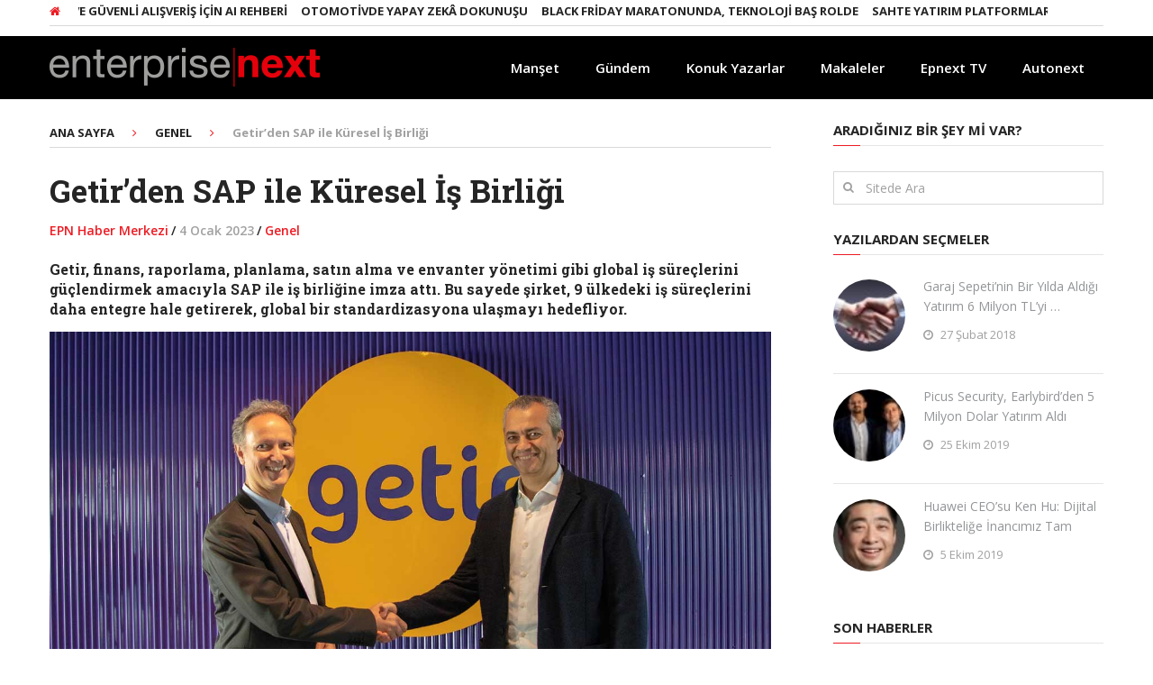

--- FILE ---
content_type: text/html; charset=UTF-8
request_url: https://epnext.com/getirden-sap-ile-kuresel-is-birligi/
body_size: 15041
content:
<!DOCTYPE html>
<html class="no-js" lang="tr">
<head>
	<meta charset="UTF-8">
	<!-- Always force latest IE rendering engine (even in intranet) & Chrome Frame -->
	<!--[if IE ]>
	<meta http-equiv="X-UA-Compatible" content="IE=edge,chrome=1">
	<![endif]-->
	<link rel="profile" href="https://gmpg.org/xfn/11" />
	
					<link rel="icon" href="https://epnext.com/wp-content/uploads/2017/10/EPN_Red-Favicon2.png" type="image/x-icon" />
		
					<!-- IE10 Tile.-->
			<meta name="msapplication-TileColor" content="#FFFFFF">
			<meta name="msapplication-TileImage" content="https://epnext.com/wp-content/uploads/2017/10/EPN_Red-MiniEPN_Metro_Black.png">
		
					<!--iOS/android/handheld specific -->
			<link rel="apple-touch-icon-precomposed" href="https://epnext.com/wp-content/uploads/2017/10/EPN_Red-MiniEPN_iOS_Black.png" />
		
					<meta name="viewport" content="width=device-width, initial-scale=1">
			<meta name="apple-mobile-web-app-capable" content="yes">
			<meta name="apple-mobile-web-app-status-bar-style" content="black">
		
			<link rel="pingback" href="https://epnext.com/xmlrpc.php" />
	<meta name='robots' content='index, follow, max-image-preview:large, max-snippet:-1, max-video-preview:-1' />
<script type="text/javascript">document.documentElement.className = document.documentElement.className.replace( /\bno-js\b/,'js' );</script>
	<!-- This site is optimized with the Yoast SEO plugin v25.6 - https://yoast.com/wordpress/plugins/seo/ -->
	<title>Getir’den SAP ile Küresel İş Birliği - Enterprise Next</title>
	<link rel="canonical" href="https://epnext.com/getirden-sap-ile-kuresel-is-birligi/" />
	<meta property="og:locale" content="tr_TR" />
	<meta property="og:type" content="article" />
	<meta property="og:title" content="Getir’den SAP ile Küresel İş Birliği - Enterprise Next" />
	<meta property="og:description" content="Getir, finans, raporlama, planlama, satın alma ve envanter yönetimi gibi global iş süreçlerini güçlendirmek amacıyla SAP ile iş birliğine imza attı. Bu sayede şirket, 9 ülkedeki iş süreçlerini daha entegre hale getirerek, global bir standardizasyona ulaşmayı hedefliyor. Getir, finans, raporlama, planlama, satın alma ve envanter yönetimi gibi global iş süreçlerini güçlendirmek amacıyla SAP ile iş birliğine imza attı. Getir, bu iş birliği ile faaliyet gösterdiği 9 ülkedeki iş süreçlerini daha entegre hale getirerek, global bir standardizasyona ulaşmayı hedefliyor. Getir’in global iş süreçlerinde standardizasyon Getir Kurucu Ortağı Tuncay Tütek, “Dünyada bir ilke imza atarak Türkiye’de başlattığımız iş modelimizle kısa sürede 3" />
	<meta property="og:url" content="https://epnext.com/getirden-sap-ile-kuresel-is-birligi/" />
	<meta property="og:site_name" content="Enterprise Next" />
	<meta property="article:published_time" content="2023-01-04T07:31:36+00:00" />
	<meta property="og:image" content="https://epnext.com/wp-content/uploads/2023/01/Getir_SAP.jpg" />
	<meta property="og:image:width" content="1280" />
	<meta property="og:image:height" content="800" />
	<meta property="og:image:type" content="image/jpeg" />
	<meta name="author" content="EPN Haber Merkezi" />
	<meta name="twitter:card" content="summary_large_image" />
	<meta name="twitter:creator" content="@epnxt" />
	<meta name="twitter:site" content="@epnxt" />
	<meta name="twitter:label1" content="Yazan:" />
	<meta name="twitter:data1" content="EPN Haber Merkezi" />
	<meta name="twitter:label2" content="Tahmini okuma süresi" />
	<meta name="twitter:data2" content="2 dakika" />
	<script type="application/ld+json" class="yoast-schema-graph">{"@context":"https://schema.org","@graph":[{"@type":"Article","@id":"https://epnext.com/getirden-sap-ile-kuresel-is-birligi/#article","isPartOf":{"@id":"https://epnext.com/getirden-sap-ile-kuresel-is-birligi/"},"author":{"name":"EPN Haber Merkezi","@id":"https://epnext.com/#/schema/person/6f306c0b5b19ef52653df44abe71b7b7"},"headline":"Getir’den SAP ile Küresel İş Birliği","datePublished":"2023-01-04T07:31:36+00:00","mainEntityOfPage":{"@id":"https://epnext.com/getirden-sap-ile-kuresel-is-birligi/"},"wordCount":356,"commentCount":0,"publisher":{"@id":"https://epnext.com/#organization"},"image":{"@id":"https://epnext.com/getirden-sap-ile-kuresel-is-birligi/#primaryimage"},"thumbnailUrl":"https://epnext.com/wp-content/uploads/2023/01/Getir_SAP.jpg","keywords":["Getir","João Paulo da Silva","SAP","Tuncay Tütek"],"inLanguage":"tr","potentialAction":[{"@type":"CommentAction","name":"Comment","target":["https://epnext.com/getirden-sap-ile-kuresel-is-birligi/#respond"]}]},{"@type":"WebPage","@id":"https://epnext.com/getirden-sap-ile-kuresel-is-birligi/","url":"https://epnext.com/getirden-sap-ile-kuresel-is-birligi/","name":"Getir’den SAP ile Küresel İş Birliği - Enterprise Next","isPartOf":{"@id":"https://epnext.com/#website"},"primaryImageOfPage":{"@id":"https://epnext.com/getirden-sap-ile-kuresel-is-birligi/#primaryimage"},"image":{"@id":"https://epnext.com/getirden-sap-ile-kuresel-is-birligi/#primaryimage"},"thumbnailUrl":"https://epnext.com/wp-content/uploads/2023/01/Getir_SAP.jpg","datePublished":"2023-01-04T07:31:36+00:00","breadcrumb":{"@id":"https://epnext.com/getirden-sap-ile-kuresel-is-birligi/#breadcrumb"},"inLanguage":"tr","potentialAction":[{"@type":"ReadAction","target":["https://epnext.com/getirden-sap-ile-kuresel-is-birligi/"]}]},{"@type":"ImageObject","inLanguage":"tr","@id":"https://epnext.com/getirden-sap-ile-kuresel-is-birligi/#primaryimage","url":"https://epnext.com/wp-content/uploads/2023/01/Getir_SAP.jpg","contentUrl":"https://epnext.com/wp-content/uploads/2023/01/Getir_SAP.jpg","width":1280,"height":800},{"@type":"BreadcrumbList","@id":"https://epnext.com/getirden-sap-ile-kuresel-is-birligi/#breadcrumb","itemListElement":[{"@type":"ListItem","position":1,"name":"Ana sayfa","item":"https://epnext.com/"},{"@type":"ListItem","position":2,"name":"Getir’den SAP ile Küresel İş Birliği"}]},{"@type":"WebSite","@id":"https://epnext.com/#website","url":"https://epnext.com/","name":"Enterprise Next","description":"","publisher":{"@id":"https://epnext.com/#organization"},"potentialAction":[{"@type":"SearchAction","target":{"@type":"EntryPoint","urlTemplate":"https://epnext.com/?s={search_term_string}"},"query-input":{"@type":"PropertyValueSpecification","valueRequired":true,"valueName":"search_term_string"}}],"inLanguage":"tr"},{"@type":"Organization","@id":"https://epnext.com/#organization","name":"Enterprise Next","url":"https://epnext.com/","logo":{"@type":"ImageObject","inLanguage":"tr","@id":"https://epnext.com/#/schema/logo/image/","url":"https://epnext.com/wp-content/uploads/2016/08/EPN_Red_Transparan_Full_Top.png","contentUrl":"https://epnext.com/wp-content/uploads/2016/08/EPN_Red_Transparan_Full_Top.png","width":1579,"height":232,"caption":"Enterprise Next"},"image":{"@id":"https://epnext.com/#/schema/logo/image/"},"sameAs":["https://x.com/epnxt"]},{"@type":"Person","@id":"https://epnext.com/#/schema/person/6f306c0b5b19ef52653df44abe71b7b7","name":"EPN Haber Merkezi","image":{"@type":"ImageObject","inLanguage":"tr","@id":"https://epnext.com/#/schema/person/image/","url":"https://secure.gravatar.com/avatar/456e363e4887b5246bc98e60dd6a9330?s=96&d=wavatar&r=g","contentUrl":"https://secure.gravatar.com/avatar/456e363e4887b5246bc98e60dd6a9330?s=96&d=wavatar&r=g","caption":"EPN Haber Merkezi"},"description":"Enterprise Next, gündeme dair gelişmeleri en güncel yurt içi ve yurt dışı kaynaklardan yansıtan kurumsal teknoloji basınının lider markasıdır.","url":"https://epnext.com/author/epnexthm/"}]}</script>
	<!-- / Yoast SEO plugin. -->


<link rel="alternate" type="application/rss+xml" title="Enterprise Next &raquo; akışı" href="https://epnext.com/feed/" />
<link rel="alternate" type="application/rss+xml" title="Enterprise Next &raquo; yorum akışı" href="https://epnext.com/comments/feed/" />
<link rel="alternate" type="application/rss+xml" title="Enterprise Next &raquo; Getir’den SAP ile Küresel İş Birliği yorum akışı" href="https://epnext.com/getirden-sap-ile-kuresel-is-birligi/feed/" />
<link rel='stylesheet' id='wp-block-library-css' href='https://epnext.com/wp-includes/css/dist/block-library/style.min.css' type='text/css' media='all' />
<style id='classic-theme-styles-inline-css' type='text/css'>
/*! This file is auto-generated */
.wp-block-button__link{color:#fff;background-color:#32373c;border-radius:9999px;box-shadow:none;text-decoration:none;padding:calc(.667em + 2px) calc(1.333em + 2px);font-size:1.125em}.wp-block-file__button{background:#32373c;color:#fff;text-decoration:none}
</style>
<style id='global-styles-inline-css' type='text/css'>
:root{--wp--preset--aspect-ratio--square: 1;--wp--preset--aspect-ratio--4-3: 4/3;--wp--preset--aspect-ratio--3-4: 3/4;--wp--preset--aspect-ratio--3-2: 3/2;--wp--preset--aspect-ratio--2-3: 2/3;--wp--preset--aspect-ratio--16-9: 16/9;--wp--preset--aspect-ratio--9-16: 9/16;--wp--preset--color--black: #000000;--wp--preset--color--cyan-bluish-gray: #abb8c3;--wp--preset--color--white: #ffffff;--wp--preset--color--pale-pink: #f78da7;--wp--preset--color--vivid-red: #cf2e2e;--wp--preset--color--luminous-vivid-orange: #ff6900;--wp--preset--color--luminous-vivid-amber: #fcb900;--wp--preset--color--light-green-cyan: #7bdcb5;--wp--preset--color--vivid-green-cyan: #00d084;--wp--preset--color--pale-cyan-blue: #8ed1fc;--wp--preset--color--vivid-cyan-blue: #0693e3;--wp--preset--color--vivid-purple: #9b51e0;--wp--preset--gradient--vivid-cyan-blue-to-vivid-purple: linear-gradient(135deg,rgba(6,147,227,1) 0%,rgb(155,81,224) 100%);--wp--preset--gradient--light-green-cyan-to-vivid-green-cyan: linear-gradient(135deg,rgb(122,220,180) 0%,rgb(0,208,130) 100%);--wp--preset--gradient--luminous-vivid-amber-to-luminous-vivid-orange: linear-gradient(135deg,rgba(252,185,0,1) 0%,rgba(255,105,0,1) 100%);--wp--preset--gradient--luminous-vivid-orange-to-vivid-red: linear-gradient(135deg,rgba(255,105,0,1) 0%,rgb(207,46,46) 100%);--wp--preset--gradient--very-light-gray-to-cyan-bluish-gray: linear-gradient(135deg,rgb(238,238,238) 0%,rgb(169,184,195) 100%);--wp--preset--gradient--cool-to-warm-spectrum: linear-gradient(135deg,rgb(74,234,220) 0%,rgb(151,120,209) 20%,rgb(207,42,186) 40%,rgb(238,44,130) 60%,rgb(251,105,98) 80%,rgb(254,248,76) 100%);--wp--preset--gradient--blush-light-purple: linear-gradient(135deg,rgb(255,206,236) 0%,rgb(152,150,240) 100%);--wp--preset--gradient--blush-bordeaux: linear-gradient(135deg,rgb(254,205,165) 0%,rgb(254,45,45) 50%,rgb(107,0,62) 100%);--wp--preset--gradient--luminous-dusk: linear-gradient(135deg,rgb(255,203,112) 0%,rgb(199,81,192) 50%,rgb(65,88,208) 100%);--wp--preset--gradient--pale-ocean: linear-gradient(135deg,rgb(255,245,203) 0%,rgb(182,227,212) 50%,rgb(51,167,181) 100%);--wp--preset--gradient--electric-grass: linear-gradient(135deg,rgb(202,248,128) 0%,rgb(113,206,126) 100%);--wp--preset--gradient--midnight: linear-gradient(135deg,rgb(2,3,129) 0%,rgb(40,116,252) 100%);--wp--preset--font-size--small: 13px;--wp--preset--font-size--medium: 20px;--wp--preset--font-size--large: 36px;--wp--preset--font-size--x-large: 42px;--wp--preset--spacing--20: 0.44rem;--wp--preset--spacing--30: 0.67rem;--wp--preset--spacing--40: 1rem;--wp--preset--spacing--50: 1.5rem;--wp--preset--spacing--60: 2.25rem;--wp--preset--spacing--70: 3.38rem;--wp--preset--spacing--80: 5.06rem;--wp--preset--shadow--natural: 6px 6px 9px rgba(0, 0, 0, 0.2);--wp--preset--shadow--deep: 12px 12px 50px rgba(0, 0, 0, 0.4);--wp--preset--shadow--sharp: 6px 6px 0px rgba(0, 0, 0, 0.2);--wp--preset--shadow--outlined: 6px 6px 0px -3px rgba(255, 255, 255, 1), 6px 6px rgba(0, 0, 0, 1);--wp--preset--shadow--crisp: 6px 6px 0px rgba(0, 0, 0, 1);}:where(.is-layout-flex){gap: 0.5em;}:where(.is-layout-grid){gap: 0.5em;}body .is-layout-flex{display: flex;}.is-layout-flex{flex-wrap: wrap;align-items: center;}.is-layout-flex > :is(*, div){margin: 0;}body .is-layout-grid{display: grid;}.is-layout-grid > :is(*, div){margin: 0;}:where(.wp-block-columns.is-layout-flex){gap: 2em;}:where(.wp-block-columns.is-layout-grid){gap: 2em;}:where(.wp-block-post-template.is-layout-flex){gap: 1.25em;}:where(.wp-block-post-template.is-layout-grid){gap: 1.25em;}.has-black-color{color: var(--wp--preset--color--black) !important;}.has-cyan-bluish-gray-color{color: var(--wp--preset--color--cyan-bluish-gray) !important;}.has-white-color{color: var(--wp--preset--color--white) !important;}.has-pale-pink-color{color: var(--wp--preset--color--pale-pink) !important;}.has-vivid-red-color{color: var(--wp--preset--color--vivid-red) !important;}.has-luminous-vivid-orange-color{color: var(--wp--preset--color--luminous-vivid-orange) !important;}.has-luminous-vivid-amber-color{color: var(--wp--preset--color--luminous-vivid-amber) !important;}.has-light-green-cyan-color{color: var(--wp--preset--color--light-green-cyan) !important;}.has-vivid-green-cyan-color{color: var(--wp--preset--color--vivid-green-cyan) !important;}.has-pale-cyan-blue-color{color: var(--wp--preset--color--pale-cyan-blue) !important;}.has-vivid-cyan-blue-color{color: var(--wp--preset--color--vivid-cyan-blue) !important;}.has-vivid-purple-color{color: var(--wp--preset--color--vivid-purple) !important;}.has-black-background-color{background-color: var(--wp--preset--color--black) !important;}.has-cyan-bluish-gray-background-color{background-color: var(--wp--preset--color--cyan-bluish-gray) !important;}.has-white-background-color{background-color: var(--wp--preset--color--white) !important;}.has-pale-pink-background-color{background-color: var(--wp--preset--color--pale-pink) !important;}.has-vivid-red-background-color{background-color: var(--wp--preset--color--vivid-red) !important;}.has-luminous-vivid-orange-background-color{background-color: var(--wp--preset--color--luminous-vivid-orange) !important;}.has-luminous-vivid-amber-background-color{background-color: var(--wp--preset--color--luminous-vivid-amber) !important;}.has-light-green-cyan-background-color{background-color: var(--wp--preset--color--light-green-cyan) !important;}.has-vivid-green-cyan-background-color{background-color: var(--wp--preset--color--vivid-green-cyan) !important;}.has-pale-cyan-blue-background-color{background-color: var(--wp--preset--color--pale-cyan-blue) !important;}.has-vivid-cyan-blue-background-color{background-color: var(--wp--preset--color--vivid-cyan-blue) !important;}.has-vivid-purple-background-color{background-color: var(--wp--preset--color--vivid-purple) !important;}.has-black-border-color{border-color: var(--wp--preset--color--black) !important;}.has-cyan-bluish-gray-border-color{border-color: var(--wp--preset--color--cyan-bluish-gray) !important;}.has-white-border-color{border-color: var(--wp--preset--color--white) !important;}.has-pale-pink-border-color{border-color: var(--wp--preset--color--pale-pink) !important;}.has-vivid-red-border-color{border-color: var(--wp--preset--color--vivid-red) !important;}.has-luminous-vivid-orange-border-color{border-color: var(--wp--preset--color--luminous-vivid-orange) !important;}.has-luminous-vivid-amber-border-color{border-color: var(--wp--preset--color--luminous-vivid-amber) !important;}.has-light-green-cyan-border-color{border-color: var(--wp--preset--color--light-green-cyan) !important;}.has-vivid-green-cyan-border-color{border-color: var(--wp--preset--color--vivid-green-cyan) !important;}.has-pale-cyan-blue-border-color{border-color: var(--wp--preset--color--pale-cyan-blue) !important;}.has-vivid-cyan-blue-border-color{border-color: var(--wp--preset--color--vivid-cyan-blue) !important;}.has-vivid-purple-border-color{border-color: var(--wp--preset--color--vivid-purple) !important;}.has-vivid-cyan-blue-to-vivid-purple-gradient-background{background: var(--wp--preset--gradient--vivid-cyan-blue-to-vivid-purple) !important;}.has-light-green-cyan-to-vivid-green-cyan-gradient-background{background: var(--wp--preset--gradient--light-green-cyan-to-vivid-green-cyan) !important;}.has-luminous-vivid-amber-to-luminous-vivid-orange-gradient-background{background: var(--wp--preset--gradient--luminous-vivid-amber-to-luminous-vivid-orange) !important;}.has-luminous-vivid-orange-to-vivid-red-gradient-background{background: var(--wp--preset--gradient--luminous-vivid-orange-to-vivid-red) !important;}.has-very-light-gray-to-cyan-bluish-gray-gradient-background{background: var(--wp--preset--gradient--very-light-gray-to-cyan-bluish-gray) !important;}.has-cool-to-warm-spectrum-gradient-background{background: var(--wp--preset--gradient--cool-to-warm-spectrum) !important;}.has-blush-light-purple-gradient-background{background: var(--wp--preset--gradient--blush-light-purple) !important;}.has-blush-bordeaux-gradient-background{background: var(--wp--preset--gradient--blush-bordeaux) !important;}.has-luminous-dusk-gradient-background{background: var(--wp--preset--gradient--luminous-dusk) !important;}.has-pale-ocean-gradient-background{background: var(--wp--preset--gradient--pale-ocean) !important;}.has-electric-grass-gradient-background{background: var(--wp--preset--gradient--electric-grass) !important;}.has-midnight-gradient-background{background: var(--wp--preset--gradient--midnight) !important;}.has-small-font-size{font-size: var(--wp--preset--font-size--small) !important;}.has-medium-font-size{font-size: var(--wp--preset--font-size--medium) !important;}.has-large-font-size{font-size: var(--wp--preset--font-size--large) !important;}.has-x-large-font-size{font-size: var(--wp--preset--font-size--x-large) !important;}
:where(.wp-block-post-template.is-layout-flex){gap: 1.25em;}:where(.wp-block-post-template.is-layout-grid){gap: 1.25em;}
:where(.wp-block-columns.is-layout-flex){gap: 2em;}:where(.wp-block-columns.is-layout-grid){gap: 2em;}
:root :where(.wp-block-pullquote){font-size: 1.5em;line-height: 1.6;}
</style>
<link rel='stylesheet' id='gn-frontend-gnfollow-style-css' href='https://epnext.com/wp-content/plugins/gn-publisher/assets/css/gn-frontend-gnfollow.min.css' type='text/css' media='all' />
<link rel='stylesheet' id='interactive-stylesheet-css' href='https://epnext.com/wp-content/themes/mts_interactive/style.css' type='text/css' media='all' />
<style id='interactive-stylesheet-inline-css' type='text/css'>

		body {background-color:#ffffff;background-image:url(https://epnext.com/wp-content/themes/mts_interactive/images/nobg.png);}
        #header, #primary-navigation .navigation.mobile-menu-wrapper {background-color:#0c0000;background-image:url(https://epnext.com/wp-content/themes/mts_interactive/images/nobg.png);}
        #site-footer {background-color:#0c0c0c;background-image:url(https://epnext.com/wp-content/themes/mts_interactive/images/nobg.png);}

        .header-social a:hover, .breadcrumb > div a:hover, .breadcrumb > div a:hover i, .post-info a, .latestPost .title a:hover, #primary-navigation .sub-menu li:hover > a, ul.ajax-search-results li a:hover, .sidebar .ajax-search-meta a, .breadcrumb > div i, .single .tags a, .postauthor h5 a:hover, .comment-meta a, .trending-stories .latestPost .title:hover, .postauthor h5, .copyrights a, .single_post a:not(.wp-block-button__link):not(.wp-block-file__button), .textwidget a, .pnavigation2 a, .copyrights a:hover, .widget li a:hover, .widget li:hover > .toggle-caret, #site-footer .widget li:hover > .toggle-caret, #site-footer .widget li a:hover, .related-posts a:hover, .title a:hover, .post-info a:hover, .comm, #tabber .inside li a:hover, .readMore a:hover, .fn a, a, a:hover, .total-comments, .owl-prev, .owl-next, .latestPost-categories ul li a:hover, .latestPost-categories ul li a:hover .name, .footer-widgets .widget h3, .reply a:hover, .reply:hover i, #primary-navigation .sub-menu a:hover, #primary-navigation .sub-menu li.current-menu-item a, .widget.widget_nav_menu li:hover > a { color: #ed1c24; }

        .latestPost-news .latestPost { border-top: 2px solid #ed1c24; }

        input[type='submit'] { border-color: #ed1c24; }

        .pace .pace-progress, #mobile-menu-wrapper ul li a:hover, .widget h3:before, .featured-category-title:before, .widget .wpt_widget_content .tab_title.selected a, #move-to-top, #load-posts a, .featured-videos h4:after, .related-posts h4:after, .postauthor h4:after, #comments h4:after, #commentsAdd h4:after, input[type='submit'], .contact-form input[type='submit'], #commentform input#submit:hover, .contact-form input[type='submit']:hover, .pagination ul, .latestPost-review-wrapper, #commentform input#submit, .contactform #submit, #move-to-top:hover, .navigation ul .current-menu-item > a, .pagination a, #tabber ul.tabs li a.selected, .tagcloud a:hover, .latestPost .review-type-circle.review-total-only, .latestPost .review-type-circle.wp-review-show-total, .single .pagination > .current, .bypostauthor .comment-author .fn:after, .pagination .nav-links, .single .pagination, .widget .wp_review_tab_widget_content .tab_title.selected a, .widget .widget-slider .slide-caption, .widget .owl-prev:hover, .widget .owl-next:hover, .widget .wpt_widget_content #tags-tab-content ul li a:hover, .featured-videos h4:after, .related-posts h4:after, .postauthor h4:after, #comments .total-comments:after, #commentsAdd h4:after, .woocommerce a.button, .woocommerce-page a.button, .woocommerce button.button, .woocommerce-page button.button, .woocommerce input.button, .woocommerce-page input.button, .woocommerce #respond input#submit, .woocommerce-page #respond input#submit, .woocommerce #content input.button, .woocommerce-page #content input.button, .woocommerce #respond input#submit.alt, .woocommerce a.button.alt, .woocommerce button.button.alt, .woocommerce input.button.alt, .woocommerce #respond input#submit.alt:hover, .woocommerce a.button.alt:hover, .woocommerce button.button.alt:hover, .woocommerce input.button.alt:hover, .woocommerce #respond input#submit.alt.disabled, .woocommerce #respond input#submit.alt:disabled, .woocommerce #respond input#submit.alt:disabled[disabled], .woocommerce a.button.alt.disabled, .woocommerce a.button.alt:disabled, .woocommerce a.button.alt:disabled[disabled], .woocommerce button.button.alt.disabled, .woocommerce button.button.alt:disabled, .woocommerce button.button.alt:disabled[disabled], .woocommerce input.button.alt.disabled, .woocommerce input.button.alt:disabled, .woocommerce input.button.alt:disabled[disabled], .woocommerce nav.woocommerce-pagination ul li, .woocommerce-page nav.woocommerce-pagination ul li, .woocommerce #content nav.woocommerce-pagination ul li, .woocommerce-page #content nav.woocommerce-pagination ul li, .woocommerce-product-search button[type='submit'], .woocommerce .woocommerce-widget-layered-nav-dropdown__submit { background-color:#ed1c24; color: #fff; }

		
		
		
		.bypostauthor { background: none; }
        .bypostauthor > div .comment-author .fn:after { content: "Yazar"; position: relative; padding: 2px 10px; margin: 0 10px; color: #FFF; font-size: 13px; line-height: 1; font-weight: normal; border-radius: 3px; }
		
        
		/* Upper Navigation Marquee */

.header-social a {
    color: #f00000;
}


.upper-navigation {
    background: #fff;
}

/* Manşet Yazı Arkası */

.big-posts .latestPost header {
    background: rgba(0, 0, 0, 0.39);
    padding: 10px;
}

/* Ticker iç sayfada görünmesin 

.home .upper-navigation {
    display: block;
}
.upper-navigation {
    display: none;
}

*/

/* Manşet Mouse Not Hover */

.big-posts .latestPost::before {
    background: rgba(0, 0, 0, 0.22) none repeat scroll 0 0;
}

/* Manşet Mouse Hover */

.big-posts .latestPost:hover::before {
    background: rgba(0, 0, 0, 0) none repeat scroll 0 0;
}

/* Mobilde logoyu küçült */

@media screen and (max-width: 865px) {
.logo-wrap {
    margin-top: 16px;
}}

@media screen and (max-width: 880px) {
.logo-wrap {
    float: left;
    max-width: 69%;
}}
@media screen and (max-width: 865px) {
.logo-wrap {
    min-width: 220px;
    float: left !important;
}
a#pull {
    background: #000 !important;
}}

/* Büyük postlara border yerleştir */

.big-posts .big-1 {
    border-right: 2px solid #FFF;
    box-sizing: border-box;
}
.big-posts .big-2 {
    border-right: 2px solid #FFF;
    box-sizing: border-box;
}
.big-posts .big-3 {
    border-bottom: 2px solid #FFF;
    box-sizing: border-box;
}

/* Header rengini değiştir */

#header {
    background-color: #000;
}
.navigation.mobile-menu-wrapper {
    background: #000 none repeat scroll 0 0 !important;
}

/* İç sayfada menü ve logo hizala */

.logo-wrap {
    margin-top: 10px;
    margin-bottom: 13px;
}

 /* Thumbnail boyunu büyüt */

.horizontal-small img {
    height: 80px !important;
    width: 80px;
}

/* Büyük postlarda kategoriyi gizle */

.big-posts .latestPost .post-info {
    display: none;
}

/* Copyright metinlerinin rengi */

#copyright-note .to-top {
color: #939598;
}

#copyright-note > span {
    color: #939598;
}
#copyright-note > span a {
    color: #ed1c24;
}
#copyrights {
    color: #939598;
}

#site-footer a {
	color: #939598;
}
#site-footer a:hover {
	color: #ed1c24;

/* Mobil sol sidebar gizle 

@media (max-width: 600px) {
.sidebar.sidebar-left {
display: none;
}}
*/ 

/* Mobil sağ sidebar gizle 

@media (max-width: 800px) {
.sidebar.sidebar-right {
display: none;
}}
*/

/* Mobil çift sidebar gizle 

@media (max-width: 800px) {
.sidebar.sidebar-left {
display: none;
}
.sidebar.sidebar-right {
display: none;
}}
 */

/* Mobilde breadcumb kapat */

@media screen and (max-width:640px){
.breadcrumb {
    display: none;
}}

/* header black */

#site-header {    
background: #000;
}

/* Manşet Font Rengi */

.big-posts .latestPost .title {
    color: #FFF !important;
}
.big-posts .front-view-content {
    color: #EEE;
}

/* Sol Sütun Genişliği 

.sidebar.sidebar-left {
    max-width: 250px;
    width: 30.19%;
}

*/

/* Square Thumnails

.widget .wpt_thumb_small {
 border-radius: initial !important;
}
#sidebar .wp-post-image, #site-footer .wp-post-image, .post-img img {
 border-radius: initial !important;
}

*/

/* Çift satır düzeltmesi */

@media screen and (max-width: 480px) {
.latestPost .title {
    max-height: none !important;
}}

			
</style>
<link rel='stylesheet' id='magnificPopup-css' href='https://epnext.com/wp-content/themes/mts_interactive/css/magnific-popup.css' type='text/css' media='all' />
<link rel='stylesheet' id='fontawesome-css' href='https://epnext.com/wp-content/themes/mts_interactive/css/font-awesome.min.css' type='text/css' media='all' />
<script type="text/javascript" src="https://epnext.com/wp-includes/js/jquery/jquery.min.js" id="jquery-core-js"></script>
<script type="text/javascript" src="https://epnext.com/wp-includes/js/jquery/jquery-migrate.min.js" id="jquery-migrate-js"></script>
<script type="text/javascript" id="customscript-js-extra">
/* <![CDATA[ */
var mts_customscript = {"responsive":"1","nav_menu":"primary"};
/* ]]> */
</script>
<script type="text/javascript" async="async" src="https://epnext.com/wp-content/themes/mts_interactive/js/customscript.js" id="customscript-js"></script>
<script type="text/javascript" id="webticker-js-extra">
/* <![CDATA[ */
var tickeropts = {"rtl_support":"0"};
/* ]]> */
</script>
<script type="text/javascript" src="https://epnext.com/wp-content/themes/mts_interactive/js/jquery.webticker.js" id="webticker-js"></script>
<link rel="https://api.w.org/" href="https://epnext.com/wp-json/" /><link rel="alternate" title="JSON" type="application/json" href="https://epnext.com/wp-json/wp/v2/posts/44030" /><link rel="EditURI" type="application/rsd+xml" title="RSD" href="https://epnext.com/xmlrpc.php?rsd" />

<link rel='shortlink' href='https://epnext.com/?p=44030' />
<link rel="alternate" title="oEmbed (JSON)" type="application/json+oembed" href="https://epnext.com/wp-json/oembed/1.0/embed?url=https%3A%2F%2Fepnext.com%2Fgetirden-sap-ile-kuresel-is-birligi%2F" />
<link rel="alternate" title="oEmbed (XML)" type="text/xml+oembed" href="https://epnext.com/wp-json/oembed/1.0/embed?url=https%3A%2F%2Fepnext.com%2Fgetirden-sap-ile-kuresel-is-birligi%2F&#038;format=xml" />
<link href="//fonts.googleapis.com/css?family=Open+Sans:300|Open+Sans:normal|Roboto+Slab:700|Open+Sans:700|Open+Sans:600&amp;subset=latin,latin-ext" rel="stylesheet" type="text/css">
<style type="text/css">
#header h1, #header h2 { font-family: 'Open Sans'; font-weight: 300; font-size: 25px; color: #ffffff; }
.menu li, .menu li a { font-family: 'Open Sans'; font-weight: normal; font-size: 15px; color: #ffffff; }
.latestPost .title a, .latestPost-news .title, .latestPost .title { font-family: 'Roboto Slab'; font-weight: 700; font-size: 20px; color: #252525; }
.single-title { font-family: 'Roboto Slab'; font-weight: 700; font-size: 35px; color: #252525; }
body { font-family: 'Open Sans'; font-weight: normal; font-size: 14px; color: #252525; }
.widget h3, .featured-category-title { font-family: 'Open Sans'; font-weight: 700; font-size: 15px; color: #252525; }
#sidebar .widget { font-family: 'Open Sans'; font-weight: normal; font-size: 14px; color: #252525; }
.footer-widgets, footer .widget li a { font-family: 'Open Sans'; font-weight: 600; font-size: 13px; color: #252525; }
h1 { font-family: 'Roboto Slab'; font-weight: 700; font-size: 35px; color: #252525; }
h2 { font-family: 'Roboto Slab'; font-weight: 700; font-size: 20px; color: #252525; }
h3 { font-family: 'Roboto Slab'; font-weight: 700; font-size: 25px; color: #252525; }
h4 { font-family: 'Roboto Slab'; font-weight: 700; font-size: 20px; color: #252525; }
h5 { font-family: 'Roboto Slab'; font-weight: 700; font-size: 18px; color: #252525; }
h6 { font-family: 'Roboto Slab'; font-weight: 700; font-size: 16px; color: #252525; }
</style>
<meta name="google-site-verification" content="aiflcNHfq6dgA2kRUXNJR5etzjU2bBNLHoC28OlcNG8" /><script type="application/ld+json">
{
    "@context": "http://schema.org",
    "@type": "BlogPosting",
    "mainEntityOfPage": {
        "@type": "WebPage",
        "@id": "https://epnext.com/getirden-sap-ile-kuresel-is-birligi/"
    },
    "headline": "Getir’den SAP ile Küresel İş Birliği - Enterprise Next",
    "image": {
        "@type": "ImageObject",
        "url": "https://epnext.com/wp-content/uploads/2023/01/Getir_SAP.jpg",
        "width": 1280,
        "height": 800
    },
    "datePublished": "2023-01-04T10:31:36+0300",
    "dateModified": "2023-01-04T10:31:36+0300",
    "author": {
        "@type": "Person",
        "name": "EPN Haber Merkezi"
    },
    "publisher": {
        "@type": "Organization",
        "name": "Enterprise Next",
        "logo": {
            "@type": "ImageObject",
            "url": "https://epnext.com/wp-content/uploads/2017/10/enterprisenext-logo-yatay-1.png",
            "width": 300,
            "height": 43
        }
    },
    "description": ""
}
</script>
		<style type="text/css" id="wp-custom-css">
			.social-twitter a {
    background-color:#000 !important;
}
.fa.fa-twitter::before {
    content: "𝕏" !important;
    font-size: 1.2em;
    color:#fff;
}		</style>
		</head>
<body id="blog" class="post-template-default single single-post postid-44030 single-format-standard main">       
	<div class="main-container">
		<header id="site-header" role="banner" itemscope itemtype="http://schema.org/WPHeader">

<!-- REKLAM BÖLÜMÜ -->
<!--
<div style="text-align:center;"><a href="https://eu.connect.panasonic.com/tr/tr/toughbook" target="_blank"><img src="/wp-content/uploads/2025/03/tepe.jpeg"></a></div>
--!>

<!--
<div style="text-align:center;">
<IFRAME SRC="/ads/?location=header" WIDTH=728 HEIGHT=90 MARGINWIDTH=0 MARGINHEIGHT=0 HSPACE=0 VSPACE=0 FRAMEBORDER=0 SCROLLING=no BORDERCOLOR='#FFFFFF'></IFRAME>
-->

<!-- VISUAL BANNER

<div style="text-align:center;"><a href="https://run.admost.com/adx/goto.ashx?pbk=504138-355579-49476" target="_blank"><img src="/wp-content/uploads/2023/07/728x90-copy.jpg"></a></div>			

-->

			
<!-- CODE BANNER 
<script src="https://bs.serving-sys.com/Serving/adServer.bs?c=28&cn=display&pli=1076887410&gdpr=${GDPR}&gdpr_consent=${GDPR_CONSENT_68}&w=728&h=90&ord=[timestamp]&z=0"></script>
<noscript>
<a href="https://bs.serving-sys.com/Serving/adServer.bs?cn=brd&pli=1076887410&gdpr=${GDPR}&gdpr_consent=${GDPR_CONSENT_68}&Page=&Pos=964555805" target="_blank">
<img src="https://bs.serving-sys.com/Serving/adServer.bs?c=8&cn=display&pli=1076887410&gdpr=${GDPR}&gdpr_consent=${GDPR_CONSENT_68}&Page=&Pos=964555805" border=0 width=728 height=90></a>
</noscript>
-->
</div>
		
<!-- REKLAM BÖLÜMÜ SONU -->

							<div class="upper-navigation">
					<div class="container clearfix"> 
													<div class="breadcrumb">
								<div class="root"><a href="https://epnext.com/"><i class="fa fa-home"></i></a></div>
								<div class="breaking">
																			<ul class="trending-slider">
																							<li><a href="https://epnext.com/black-fridayde-akilli-ve-guvenli-alisveris-icin-ai-rehberi/" title="Black Friday’de Akıllı ve Güvenli Alışveriş İçin AI Rehberi">Black Friday’de Akıllı ve Güvenli Alışveriş İçin AI Rehberi</a></li>
																							<li><a href="https://epnext.com/otomotivde-yapay-zeka-dokunusu/" title="Otomotivde Yapay Zekâ Dokunuşu">Otomotivde Yapay Zekâ Dokunuşu</a></li>
																							<li><a href="https://epnext.com/black-friday-maratonunda-teknoloji-bas-rolde/" title="Black Friday Maratonunda, Teknoloji Baş Rolde">Black Friday Maratonunda, Teknoloji Baş Rolde</a></li>
																							<li><a href="https://epnext.com/sahte-yatirim-platformlari-dalgasina-dikkat/" title="Sahte Yatırım Platformları Dalgasına Dikkat">Sahte Yatırım Platformları Dalgasına Dikkat</a></li>
																							<li><a href="https://epnext.com/dark-webin-yeni-yuzu/" title="Dark Web’in Yeni Yüzü">Dark Web’in Yeni Yüzü</a></li>
																							<li><a href="https://epnext.com/istihdamda-yapay-zekanin-yukselisi/" title="İstihdamda Yapay Zekanın Yükselişi">İstihdamda Yapay Zekanın Yükselişi</a></li>
																							<li><a href="https://epnext.com/dijital-rekabet-mercek-altinda/" title="Dijital Rekabet Mercek Altında">Dijital Rekabet Mercek Altında</a></li>
																							<li><a href="https://epnext.com/turkiye-ve-abd-genai-yatirimlarinda-iki-farkli-yol-izliyor/" title="Türkiye ve ABD, GenAI Yatırımlarında İki Farklı Yol İzliyor">Türkiye ve ABD, GenAI Yatırımlarında İki Farklı Yol İzliyor</a></li>
																							<li><a href="https://epnext.com/seo-saldirilarina-karsi-web-sitelerinin-korunmasini-oneriliyor/" title="SEO Saldırılarına Karşı Web Sitelerinin Korunmasını Öneriliyor">SEO Saldırılarına Karşı Web Sitelerinin Korunmasını Öneriliyor</a></li>
																							<li><a href="https://epnext.com/yeni-nesil-ebeveynlerin-tercihi/" title="Yeni Nesil Ebeveynlerin Tercihi">Yeni Nesil Ebeveynlerin Tercihi</a></li>
																					</ul>
																		</div>
							</div>
																			<div class="header-social">
						        						            						                <a href="https://www.facebook.com/epnext" class="header-facebook"><span class="fa fa-facebook"></span></a>
						            						        						            						                <a href="https://twitter.com/epnxt" class="header-twitter"><span class="fa fa-twitter"></span></a>
						            						        						            						                <a href="https://www.linkedin.com/company/13043860/" class="header-linkedin"><span class="fa fa-linkedin"></span></a>
						            						        						    </div>
											</div> 
			    </div><!-- END #upper-navigation -->
		    		    			<div id="header">
							<div class="container clearfix">
					<div class="logo-wrap">
												
															<h2 id="logo" class="image-logo" itemprop="headline">
									<a href="https://epnext.com"><img src="https://epnext.com/wp-content/uploads/2017/10/enterprisenext-logo-yatay-1.png" alt="Enterprise Next" width="300" height="43"></a>
								</h2><!-- END #logo -->
														
											</div>					
					
								        
											<div id="primary-navigation" role="navigation" itemscope itemtype="http://schema.org/SiteNavigationElement">
							<a href="#" id="pull" class="toggle-mobile-menu">Menü</a>
															<nav class="navigation clearfix mobile-menu-wrapper">
																			<ul id="menu-menu" class="menu clearfix"><li id="menu-item-367" class="menu-item menu-item-type-taxonomy menu-item-object-category menu-item-367"><a href="https://epnext.com/category/manset/">Manşet</a></li>
<li id="menu-item-248" class="menu-item menu-item-type-taxonomy menu-item-object-category menu-item-248"><a href="https://epnext.com/category/gundem/">Gündem</a></li>
<li id="menu-item-249" class="menu-item menu-item-type-taxonomy menu-item-object-category menu-item-249"><a href="https://epnext.com/category/konuk-yazarlar/">Konuk Yazarlar</a></li>
<li id="menu-item-250" class="menu-item menu-item-type-taxonomy menu-item-object-category menu-item-250"><a href="https://epnext.com/category/makaleler/">Makaleler</a></li>
<li id="menu-item-31312" class="menu-item menu-item-type-taxonomy menu-item-object-category menu-item-31312"><a href="https://epnext.com/category/epntv/">Epnext TV</a></li>
<li id="menu-item-48494" class="menu-item menu-item-type-taxonomy menu-item-object-category menu-item-48494"><a href="https://epnext.com/category/autonext/">Autonext</a></li>
</ul>																	</nav>
													</div>
									</div><!--.container-->
			</div><!--#header-->
		</header>

<div id="page" class="single">

		
	<article class="article">
		<div id="content_box" >
							<div id="post-44030" class="g post post-44030 type-post status-publish format-standard has-post-thumbnail category-genel tag-getir tag-joao-paulo-da-silva tag-sap tag-tuncay-tutek has_thumb">
					<div class="breadcrumb" itemscope itemtype="https://schema.org/BreadcrumbList"><div itemprop="itemListElement" itemscope
	      itemtype="https://schema.org/ListItem" class="root"><a href="https://epnext.com" itemprop="item"><span itemprop="name">Ana Sayfa</span><meta itemprop="position" content="1" /></a></div><div><i class="fa fa-angle-right"></i></div><div itemprop="itemListElement" itemscope
				      itemtype="https://schema.org/ListItem"><a href="https://epnext.com/category/genel/" itemprop="item"><span itemprop="name">Genel</span><meta itemprop="position" content="2" /></a></div><div><i class="fa fa-angle-right"></i></div><div itemprop="itemListElement" itemscope itemtype="https://schema.org/ListItem"><span itemprop="name">Getir’den SAP ile Küresel İş Birliği</span><meta itemprop="position" content="3" /></div></div>								<div class="single_post">
									<header>
										<h1 class="title single-title entry-title">Getir’den SAP ile Küresel İş Birliği</h1>
													<div class="post-info">
								<span class="theauthor"><span><a href="https://epnext.com/author/epnexthm/" title="EPN Haber Merkezi tarafından yazılan yazılar" rel="author">EPN Haber Merkezi</a><span class="divider1">/</span></span></span>
							<span class="thetime date updated"><span>4 Ocak 2023<span class="divider1">/</span></span></span>
							<span class="thecategory"><a href="https://epnext.com/category/genel/" title="View all posts in Genel">Genel</a><span class="divider1">/</span></span>						</div>
											</header><!--.headline_area-->
									<div class="post-single-content box mark-links entry-content">
																				
																				
																				<div class="thecontent">
											<h6>Getir, finans, raporlama, planlama, satın alma ve envanter yönetimi gibi global iş süreçlerini güçlendirmek amacıyla SAP ile iş birliğine imza attı. Bu sayede şirket, 9 ülkedeki iş süreçlerini daha entegre hale getirerek, global bir standardizasyona ulaşmayı hedefliyor.</h6>
<p><img fetchpriority="high" decoding="async" class="alignnone size-full wp-image-44031" src="https://epnext.com/wp-content/uploads/2023/01/Getir_SAP.jpg" alt="" width="1280" height="800" srcset="https://epnext.com/wp-content/uploads/2023/01/Getir_SAP.jpg 1280w, https://epnext.com/wp-content/uploads/2023/01/Getir_SAP-300x188.jpg 300w, https://epnext.com/wp-content/uploads/2023/01/Getir_SAP-1024x640.jpg 1024w, https://epnext.com/wp-content/uploads/2023/01/Getir_SAP-768x480.jpg 768w" sizes="(max-width: 1280px) 100vw, 1280px" />Getir, finans, raporlama, planlama, satın alma ve envanter yönetimi gibi global iş süreçlerini güçlendirmek amacıyla SAP ile iş birliğine imza attı. Getir, bu iş birliği ile faaliyet gösterdiği 9 ülkedeki iş süreçlerini daha entegre hale getirerek, global bir standardizasyona ulaşmayı hedefliyor.</p>
<h2>Getir’in global iş süreçlerinde standardizasyon</h2>
<p><strong>Getir Kurucu Ortağı Tuncay Tütek</strong>, “Dünyada bir ilke imza atarak Türkiye’de başlattığımız iş modelimizle kısa sürede 3 kıtada, 9 ülkede milyonlarca müşteriye ulaştık. Faaliyet gösterdiğimiz ülkelerin düzenlemeleri, mevzuatları birbirinden farklılık gösterebiliyor. Binlerce çalışanın da kendine özgü iş yapış şekilleri olabiliyor. Ulaştığımız bu büyüklükte artık son derece disiplinli ve olabildiğince standart bir süreç yönetimi göstermemiz gerektiriyor. Bu süreçleri kendimiz geliştirmek yerine alanında son derece tecrübeli ve lider olan SAP iş birliği ile yapmaya karar verdik. SAP altyapısı ile tüm ülkelerde özellikle finans, satın alma ve envanter yönetimi konularında bize yakışan şekilde mükemmel iş süreci yönetimi hedefliyoruz.” dedi.</p>
<p>Getir’in SAP ile ilerlemeye karar vermesinden büyük mutluluk duyduklarını söyleyen <strong>SAP SEFA (Güney Avrupa ve Frankofon Afrika) Bölge Başkanı João Paulo da Silva</strong>; “Getir’in önce bir unicorn, ardından da decacorn olmasını büyük bir heyecanla izledik. Getir’in büyüme stratejisini sunduğumuz, yenilikçi teknolojilerimiz, kanıtlanmış metodolojimiz ve en iyi uygulamaları hayata geçirme konusunda var olan sektörel birikimimiz ile destekleyeceğiz. Endirekt tedarik süreçlerinin dijitalleştirilmesiyle başlayacak projenin ilk aşamasını hızla hayata geçirmeyi hedefliyoruz” dedi.</p>
										</div>

																				
																				
																							<!-- Start Share Buttons -->
			<div class="shareit bottom">
								<!-- Twitter -->
				<span class="share-item twitterbtn">
					<a href="https://twitter.com/share" class="twitter-share-button" data-via="epnxt">Tweet</a>
				</span>
							<!-- Facebook Share-->
				<span class="share-item facebooksharebtn">
					<div class="fb-share-button" data-layout="button_count"></div>
				</span>
							<!--Linkedin -->
				<span class="share-item linkedinbtn">
					<script type="IN/Share" data-url="https://epnext.com/getirden-sap-ile-kuresel-is-birligi/"></script>
				</span>
						</div>
			<!-- end Share Buttons -->
											</div><!--.post-single-content-->
								</div><!--.single_post-->
																<div class="postauthor">
									<h4>Yazar Hakkında</h4>
									<img alt='' src='https://secure.gravatar.com/avatar/456e363e4887b5246bc98e60dd6a9330?s=100&#038;d=wavatar&#038;r=g' srcset='https://secure.gravatar.com/avatar/456e363e4887b5246bc98e60dd6a9330?s=200&#038;d=wavatar&#038;r=g 2x' class='avatar avatar-100 photo' height='100' width='100' decoding='async'/>									<h5 class="vcard author"><a href="https://epnext.com/author/epnexthm/" class="fn">EPN Haber Merkezi</a></h5>
									<p>Enterprise Next, gündeme dair gelişmeleri en güncel yurt içi ve yurt dışı kaynaklardan yansıtan kurumsal teknoloji basınının lider markasıdır.</p>
								</div>
											<!-- Start Related Posts -->
			<div class="related-posts"><h4>Bu haberler de İlginizi Çekebilir</h4><div class="clear">				<article class="latestPost excerpt  ">
					<a href="https://epnext.com/velux-groupta-ceo-lars-petersson-oldu/" title="VELUX Group’ta CEO Lars Petersson Oldu" id="featured-thumbnail">
						<div class="featured-thumbnail"><img width="180" height="180" src="https://epnext.com/wp-content/uploads/2022/09/Hempel-Lars-Petersson-180x180.jpg" class="attachment-interactive-featured size-interactive-featured wp-post-image" alt="" title="" decoding="async" srcset="https://epnext.com/wp-content/uploads/2022/09/Hempel-Lars-Petersson-180x180.jpg 180w, https://epnext.com/wp-content/uploads/2022/09/Hempel-Lars-Petersson-150x150.jpg 150w, https://epnext.com/wp-content/uploads/2022/09/Hempel-Lars-Petersson-60x60.jpg 60w, https://epnext.com/wp-content/uploads/2022/09/Hempel-Lars-Petersson-65x65.jpg 65w" sizes="(max-width: 180px) 100vw, 180px" /></div>											</a>
					<header>
						<h2 class="title front-view-title"><a href="https://epnext.com/velux-groupta-ceo-lars-petersson-oldu/" title="VELUX Group’ta CEO Lars Petersson Oldu">VELUX Group’ta CEO Lars Petersson Oldu</a></h2>
						<div class="post-info">
                            <span class="theauthor"><!--by --><span><a href="https://epnext.com/author/epnexthm/" title="EPN Haber Merkezi tarafından yazılan yazılar" rel="author">EPN Haber Merkezi</a><span class="divider1">/</span>
                       </div>
					</header>
				</article><!--.post.excerpt-->
								<article class="latestPost excerpt  ">
					<a href="https://epnext.com/tugba-sisike-yeni-gorev/" title="Tuğba Şişik’e Yeni Görev" id="featured-thumbnail">
						<div class="featured-thumbnail"><img width="180" height="180" src="https://epnext.com/wp-content/uploads/2022/04/Tu__ba___i__ik_Reis-180x180.jpg" class="attachment-interactive-featured size-interactive-featured wp-post-image" alt="" title="" decoding="async" loading="lazy" srcset="https://epnext.com/wp-content/uploads/2022/04/Tu__ba___i__ik_Reis-180x180.jpg 180w, https://epnext.com/wp-content/uploads/2022/04/Tu__ba___i__ik_Reis-150x150.jpg 150w, https://epnext.com/wp-content/uploads/2022/04/Tu__ba___i__ik_Reis-60x60.jpg 60w, https://epnext.com/wp-content/uploads/2022/04/Tu__ba___i__ik_Reis-65x65.jpg 65w" sizes="(max-width: 180px) 100vw, 180px" /></div>											</a>
					<header>
						<h2 class="title front-view-title"><a href="https://epnext.com/tugba-sisike-yeni-gorev/" title="Tuğba Şişik’e Yeni Görev">Tuğba Şişik’e Yeni Görev</a></h2>
						<div class="post-info">
                            <span class="theauthor"><!--by --><span><a href="https://epnext.com/author/epnexthm/" title="EPN Haber Merkezi tarafından yazılan yazılar" rel="author">EPN Haber Merkezi</a><span class="divider1">/</span>
                       </div>
					</header>
				</article><!--.post.excerpt-->
								<article class="latestPost excerpt  last">
					<a href="https://epnext.com/serdar-urcar-tekrar-hp-turkiyede/" title="Serdar Urçar Tekrar HP Türkiye&#8217;de" id="featured-thumbnail">
						<div class="featured-thumbnail"><img width="180" height="180" src="https://epnext.com/wp-content/uploads/2023/10/hp_gm_tr_serdar_urcar-180x180.jpg" class="attachment-interactive-featured size-interactive-featured wp-post-image" alt="" title="" decoding="async" loading="lazy" srcset="https://epnext.com/wp-content/uploads/2023/10/hp_gm_tr_serdar_urcar-180x180.jpg 180w, https://epnext.com/wp-content/uploads/2023/10/hp_gm_tr_serdar_urcar-150x150.jpg 150w, https://epnext.com/wp-content/uploads/2023/10/hp_gm_tr_serdar_urcar-60x60.jpg 60w, https://epnext.com/wp-content/uploads/2023/10/hp_gm_tr_serdar_urcar-65x65.jpg 65w" sizes="(max-width: 180px) 100vw, 180px" /></div>											</a>
					<header>
						<h2 class="title front-view-title"><a href="https://epnext.com/serdar-urcar-tekrar-hp-turkiyede/" title="Serdar Urçar Tekrar HP Türkiye&#8217;de">Serdar Urçar Tekrar HP Türkiye&#8217;de</a></h2>
						<div class="post-info">
                            <span class="theauthor"><!--by --><span><a href="https://epnext.com/author/epnexthm/" title="EPN Haber Merkezi tarafından yazılan yazılar" rel="author">EPN Haber Merkezi</a><span class="divider1">/</span>
                       </div>
					</header>
				</article><!--.post.excerpt-->
								<article class="latestPost excerpt  ">
					<a href="https://epnext.com/kalp-cerrahisinde-robotik-devrim/" title="Kalp Cerrahisinde Robotik Devrim" id="featured-thumbnail">
						<div class="featured-thumbnail"><img width="180" height="180" src="https://epnext.com/wp-content/uploads/2024/09/robot-180x180.jpg" class="attachment-interactive-featured size-interactive-featured wp-post-image" alt="" title="" decoding="async" loading="lazy" srcset="https://epnext.com/wp-content/uploads/2024/09/robot-180x180.jpg 180w, https://epnext.com/wp-content/uploads/2024/09/robot-150x150.jpg 150w, https://epnext.com/wp-content/uploads/2024/09/robot-60x60.jpg 60w, https://epnext.com/wp-content/uploads/2024/09/robot-65x65.jpg 65w" sizes="(max-width: 180px) 100vw, 180px" /></div>											</a>
					<header>
						<h2 class="title front-view-title"><a href="https://epnext.com/kalp-cerrahisinde-robotik-devrim/" title="Kalp Cerrahisinde Robotik Devrim">Kalp Cerrahisinde Robotik Devrim</a></h2>
						<div class="post-info">
                            <span class="theauthor"><!--by --><span><a href="https://epnext.com/author/epnexthm/" title="EPN Haber Merkezi tarafından yazılan yazılar" rel="author">EPN Haber Merkezi</a><span class="divider1">/</span>
                       </div>
					</header>
				</article><!--.post.excerpt-->
				</div></div>			<!-- .related-posts -->
										<div class="tags"><span class="tagtext">Etiketler: </span><a href="https://epnext.com/tag/getir/" rel="tag">Getir</a>, <a href="https://epnext.com/tag/joao-paulo-da-silva/" rel="tag">João Paulo da Silva</a>, <a href="https://epnext.com/tag/sap/" rel="tag">SAP</a>, <a href="https://epnext.com/tag/tuncay-tutek/" rel="tag">Tuncay Tütek</a></div>												</div><!--.g post-->
				<!-- You can start editing here. -->

	<div id="commentsAdd">
		<div id="respond" class="box m-t-6">
				<div id="respond" class="comment-respond">
		<h3 id="reply-title" class="comment-reply-title"><h4><span>Sizin de bu konuda söyleyecekleriniz mi var?</span></h4> <small><a rel="nofollow" id="cancel-comment-reply-link" href="/getirden-sap-ile-kuresel-is-birligi/#respond" style="display:none;">Yanıtı iptal et</a></small></h3><form action="https://epnext.com/wp-comments-post.php" method="post" id="commentform" class="comment-form"><p class="comment-form-comment"><textarea id="comment" name="comment" cols="45" rows="8" aria-required="true" placeholder="Lütfen düşüncelerinizi bizlerle paylaşın."></textarea></p><p class="comment-form-author"><input id="author" name="author" type="text" placeholder="Adınız" value="" size="30" /></p>
<p class="comment-form-email"><input id="email" name="email" type="text" placeholder="E-posta Adresiniz" value="" size="30" /></p>
<p class="comment-form-url"><input id="url" name="url" type="text" placeholder="Web Sayfanız (varsa)" value="" size="30" /></p>
<p class="form-submit"><input name="submit" type="submit" id="submit" class="submit" value="Göndereyim" /> <input type='hidden' name='comment_post_ID' value='44030' id='comment_post_ID' />
<input type='hidden' name='comment_parent' id='comment_parent' value='0' />
</p><p style="display: none;"><input type="hidden" id="akismet_comment_nonce" name="akismet_comment_nonce" value="a7c09a7a35" /></p><p style="display: none !important;" class="akismet-fields-container" data-prefix="ak_"><label>&#916;<textarea name="ak_hp_textarea" cols="45" rows="8" maxlength="100"></textarea></label><input type="hidden" id="ak_js_1" name="ak_js" value="179"/><script>document.getElementById( "ak_js_1" ).setAttribute( "value", ( new Date() ).getTime() );</script></p></form>	</div><!-- #respond -->
			</div>
	</div>
					</div>
	</article>
		<aside id="sidebar" class="sidebar c-4-12 " role="complementary" itemscope itemtype="http://schema.org/WPSideBar">
		<div id="search-5" class="widget widget_search"><h3>Aradığınız bir şey mi var?</h3><form method="get" id="searchform" class="search-form" action="https://epnext.com" _lpchecked="1">
	<fieldset>
		<input type="text" name="s" id="s" value="" placeholder="Sitede Ara"  />
		<button id="search-image" class="sbutton" type="submit" value="">
    		<i class="fa fa-search"></i>
    	</button>
	</fieldset>
</form>
</div><div id="mts_author_posts_widget-2" class="widget widget_mts_author_posts_widget horizontal-small"><h3>Yazılardan Seçmeler</h3><ul class="author-posts-widget">			<li class="post-box horizontal-small horizontal-container"><div class="horizontal-container-inner">								<div class="post-img">
					<a href="https://epnext.com/garaj-sepetinin-bir-yilda-aldigi-yatirim-6-milyon-tlyi-gecti/" title="Garaj Sepeti’nin Bir Yılda Aldığı Yatırım 6 Milyon TL’yi Geçti">
													<img width="60" height="60" src="https://epnext.com/wp-content/uploads/2017/12/handshake-3-60x60.jpg" class="attachment-interactive-widgetthumb size-interactive-widgetthumb wp-post-image" alt="" title="" decoding="async" loading="lazy" srcset="https://epnext.com/wp-content/uploads/2017/12/handshake-3-60x60.jpg 60w, https://epnext.com/wp-content/uploads/2017/12/handshake-3-150x150.jpg 150w, https://epnext.com/wp-content/uploads/2017/12/handshake-3-180x180.jpg 180w, https://epnext.com/wp-content/uploads/2017/12/handshake-3-65x65.jpg 65w" sizes="(max-width: 60px) 100vw, 60px" />											</a>
				</div>
								<div class="post-data">
					<div class="post-data-container">
						<div class="post-title">
							<a href="https://epnext.com/garaj-sepetinin-bir-yilda-aldigi-yatirim-6-milyon-tlyi-gecti/" title="Garaj Sepeti’nin Bir Yılda Aldığı Yatırım 6 Milyon TL’yi Geçti">Garaj Sepeti’nin Bir Yılda Aldığı Yatırım 6 Milyon TL’yi&nbsp;&hellip;</a>
						</div>
												<div class="post-info">
															<span class="thetime updated"><i class="fa fa-clock-o"></i> 27 Şubat 2018</span>
																				</div><!--.post-info-->
																	</div>
				</div>
			</div></li>					<li class="post-box horizontal-small horizontal-container"><div class="horizontal-container-inner">								<div class="post-img">
					<a href="https://epnext.com/picus-security-earlybirdden-5-milyon-dolar-yatirim-aldi/" title="Picus Security, Earlybird’den 5 Milyon Dolar Yatırım Aldı">
													<img width="60" height="60" src="https://epnext.com/wp-content/uploads/2019/10/Picus-Kurucu-Ortaklar-60x60.jpg" class="attachment-interactive-widgetthumb size-interactive-widgetthumb wp-post-image" alt="" title="" decoding="async" loading="lazy" srcset="https://epnext.com/wp-content/uploads/2019/10/Picus-Kurucu-Ortaklar-60x60.jpg 60w, https://epnext.com/wp-content/uploads/2019/10/Picus-Kurucu-Ortaklar-150x150.jpg 150w, https://epnext.com/wp-content/uploads/2019/10/Picus-Kurucu-Ortaklar-180x180.jpg 180w, https://epnext.com/wp-content/uploads/2019/10/Picus-Kurucu-Ortaklar-65x65.jpg 65w" sizes="(max-width: 60px) 100vw, 60px" />											</a>
				</div>
								<div class="post-data">
					<div class="post-data-container">
						<div class="post-title">
							<a href="https://epnext.com/picus-security-earlybirdden-5-milyon-dolar-yatirim-aldi/" title="Picus Security, Earlybird’den 5 Milyon Dolar Yatırım Aldı">Picus Security, Earlybird’den 5 Milyon Dolar Yatırım Aldı</a>
						</div>
												<div class="post-info">
															<span class="thetime updated"><i class="fa fa-clock-o"></i> 25 Ekim 2019</span>
																				</div><!--.post-info-->
																	</div>
				</div>
			</div></li>					<li class="post-box horizontal-small horizontal-container"><div class="horizontal-container-inner">								<div class="post-img">
					<a href="https://epnext.com/huawei-ceosu-ken-hu-dijital-birliktelige-inancimiz-tam/" title="Huawei CEO’su Ken Hu: Dijital Birlikteliğe İnancımız Tam">
													<img width="60" height="60" src="https://epnext.com/wp-content/uploads/2019/10/1570170891_ken_hu-60x60.jpg" class="attachment-interactive-widgetthumb size-interactive-widgetthumb wp-post-image" alt="" title="" decoding="async" loading="lazy" srcset="https://epnext.com/wp-content/uploads/2019/10/1570170891_ken_hu-60x60.jpg 60w, https://epnext.com/wp-content/uploads/2019/10/1570170891_ken_hu-150x150.jpg 150w, https://epnext.com/wp-content/uploads/2019/10/1570170891_ken_hu-180x180.jpg 180w, https://epnext.com/wp-content/uploads/2019/10/1570170891_ken_hu-65x65.jpg 65w" sizes="(max-width: 60px) 100vw, 60px" />											</a>
				</div>
								<div class="post-data">
					<div class="post-data-container">
						<div class="post-title">
							<a href="https://epnext.com/huawei-ceosu-ken-hu-dijital-birliktelige-inancimiz-tam/" title="Huawei CEO’su Ken Hu: Dijital Birlikteliğe İnancımız Tam">Huawei CEO’su Ken Hu: Dijital Birlikteliğe İnancımız Tam</a>
						</div>
												<div class="post-info">
															<span class="thetime updated"><i class="fa fa-clock-o"></i> 5 Ekim 2019</span>
																				</div><!--.post-info-->
																	</div>
				</div>
			</div></li>		</ul>
</div><div id="mts_recent_posts_widget-7" class="widget widget_mts_recent_posts_widget horizontal-small"><h3>Son Haberler</h3><ul class="advanced-recent-posts">			<li class="post-box horizontal-small horizontal-container"><div class="horizontal-container-inner">								<div class="post-img">
					<a href="https://epnext.com/monster-amdli-yeni-nesil-masaustu-bilgisayarlarini-tanitti/" title="Monster, AMD&#8217;li Yeni Nesil Masaüstü Bilgisayarlarını Tanıttı">
													<img width="60" height="60" src="https://epnext.com/wp-content/uploads/2025/11/1763981207_Tulpar_TD3_V2.1.6__4_-60x60.png" class="attachment-interactive-widgetthumb size-interactive-widgetthumb wp-post-image" alt="" title="" decoding="async" loading="lazy" srcset="https://epnext.com/wp-content/uploads/2025/11/1763981207_Tulpar_TD3_V2.1.6__4_-60x60.png 60w, https://epnext.com/wp-content/uploads/2025/11/1763981207_Tulpar_TD3_V2.1.6__4_-150x150.png 150w, https://epnext.com/wp-content/uploads/2025/11/1763981207_Tulpar_TD3_V2.1.6__4_-180x180.png 180w" sizes="(max-width: 60px) 100vw, 60px" />											</a>
				</div>
								<div class="post-data">
					<div class="post-data-container">
						<div class="post-title">
							<a href="https://epnext.com/monster-amdli-yeni-nesil-masaustu-bilgisayarlarini-tanitti/" title="Monster, AMD&#8217;li Yeni Nesil Masaüstü Bilgisayarlarını Tanıttı">Monster, AMD&#8217;li Yeni Nesil Masaüstü Bilgisayarlarını Tanıttı</a>
						</div>
												<div class="post-info">
														<span class="thetime updated"><i class="fa fa-clock-o"></i> 24 Kasım 2025</span>
																				</div> <!--.post-info-->
																	</div>
				</div>
			</div></li>					<li class="post-box horizontal-small horizontal-container"><div class="horizontal-container-inner">								<div class="post-img">
					<a href="https://epnext.com/kepte-yayginlik-artiyor/" title="KEP&#8217;te Yaygınlık Artıyor">
													<img width="60" height="60" src="https://epnext.com/wp-content/uploads/2025/11/attachment-1-60x60.jpg" class="attachment-interactive-widgetthumb size-interactive-widgetthumb wp-post-image" alt="" title="" decoding="async" loading="lazy" srcset="https://epnext.com/wp-content/uploads/2025/11/attachment-1-60x60.jpg 60w, https://epnext.com/wp-content/uploads/2025/11/attachment-1-150x150.jpg 150w, https://epnext.com/wp-content/uploads/2025/11/attachment-1-180x180.jpg 180w" sizes="(max-width: 60px) 100vw, 60px" />											</a>
				</div>
								<div class="post-data">
					<div class="post-data-container">
						<div class="post-title">
							<a href="https://epnext.com/kepte-yayginlik-artiyor/" title="KEP&#8217;te Yaygınlık Artıyor">KEP&#8217;te Yaygınlık Artıyor</a>
						</div>
												<div class="post-info">
														<span class="thetime updated"><i class="fa fa-clock-o"></i> 24 Kasım 2025</span>
																				</div> <!--.post-info-->
																	</div>
				</div>
			</div></li>					<li class="post-box horizontal-small horizontal-container"><div class="horizontal-container-inner">								<div class="post-img">
					<a href="https://epnext.com/arsan-kaucuktan-dijitallesme-yolculugunda-model-fabrika-yatirimi/" title="Arsan Kauçuk’tan Dijitalleşme Yolculuğunda Model Fabrika Yatırımı">
													<img width="60" height="60" src="https://epnext.com/wp-content/uploads/2025/11/arsan_g__rsel-60x60.jpg" class="attachment-interactive-widgetthumb size-interactive-widgetthumb wp-post-image" alt="" title="" decoding="async" loading="lazy" srcset="https://epnext.com/wp-content/uploads/2025/11/arsan_g__rsel-60x60.jpg 60w, https://epnext.com/wp-content/uploads/2025/11/arsan_g__rsel-150x150.jpg 150w, https://epnext.com/wp-content/uploads/2025/11/arsan_g__rsel-180x180.jpg 180w" sizes="(max-width: 60px) 100vw, 60px" />											</a>
				</div>
								<div class="post-data">
					<div class="post-data-container">
						<div class="post-title">
							<a href="https://epnext.com/arsan-kaucuktan-dijitallesme-yolculugunda-model-fabrika-yatirimi/" title="Arsan Kauçuk’tan Dijitalleşme Yolculuğunda Model Fabrika Yatırımı">Arsan Kauçuk’tan Dijitalleşme Yolculuğunda Model Fabrika Yatırımı</a>
						</div>
												<div class="post-info">
														<span class="thetime updated"><i class="fa fa-clock-o"></i> 24 Kasım 2025</span>
																				</div> <!--.post-info-->
																	</div>
				</div>
			</div></li>					<li class="post-box horizontal-small horizontal-container"><div class="horizontal-container-inner">								<div class="post-img">
					<a href="https://epnext.com/teknoloji-her-yerde/" title="Teknoloji Her Yerde">
													<img width="60" height="60" src="https://epnext.com/wp-content/uploads/2025/11/Panasonic_DELTEC_2-60x60.jpg" class="attachment-interactive-widgetthumb size-interactive-widgetthumb wp-post-image" alt="" title="" decoding="async" loading="lazy" srcset="https://epnext.com/wp-content/uploads/2025/11/Panasonic_DELTEC_2-60x60.jpg 60w, https://epnext.com/wp-content/uploads/2025/11/Panasonic_DELTEC_2-150x150.jpg 150w, https://epnext.com/wp-content/uploads/2025/11/Panasonic_DELTEC_2-180x180.jpg 180w" sizes="(max-width: 60px) 100vw, 60px" />											</a>
				</div>
								<div class="post-data">
					<div class="post-data-container">
						<div class="post-title">
							<a href="https://epnext.com/teknoloji-her-yerde/" title="Teknoloji Her Yerde">Teknoloji Her Yerde</a>
						</div>
												<div class="post-info">
														<span class="thetime updated"><i class="fa fa-clock-o"></i> 24 Kasım 2025</span>
																				</div> <!--.post-info-->
																	</div>
				</div>
			</div></li>					<li class="post-box horizontal-small horizontal-container"><div class="horizontal-container-inner">								<div class="post-img">
					<a href="https://epnext.com/black-fridayde-akilli-ve-guvenli-alisveris-icin-ai-rehberi/" title="Black Friday’de Akıllı ve Güvenli Alışveriş İçin AI Rehberi">
													<img width="60" height="60" src="https://epnext.com/wp-content/uploads/2025/11/bb_BlackFriday-60x60.jpg" class="attachment-interactive-widgetthumb size-interactive-widgetthumb wp-post-image" alt="" title="" decoding="async" loading="lazy" srcset="https://epnext.com/wp-content/uploads/2025/11/bb_BlackFriday-60x60.jpg 60w, https://epnext.com/wp-content/uploads/2025/11/bb_BlackFriday-150x150.jpg 150w, https://epnext.com/wp-content/uploads/2025/11/bb_BlackFriday-180x180.jpg 180w" sizes="(max-width: 60px) 100vw, 60px" />											</a>
				</div>
								<div class="post-data">
					<div class="post-data-container">
						<div class="post-title">
							<a href="https://epnext.com/black-fridayde-akilli-ve-guvenli-alisveris-icin-ai-rehberi/" title="Black Friday’de Akıllı ve Güvenli Alışveriş İçin AI Rehberi">Black Friday’de Akıllı ve Güvenli Alışveriş İçin&nbsp;&hellip;</a>
						</div>
												<div class="post-info">
														<span class="thetime updated"><i class="fa fa-clock-o"></i> 24 Kasım 2025</span>
																				</div> <!--.post-info-->
																	</div>
				</div>
			</div></li>		</ul>
</div>	</aside><!--#sidebar-->
	</div><!--#page-->
	<footer id="site-footer" role="contentinfo" itemscope itemtype="http://schema.org/WPFooter">
		<div class="container">
                            <div class="footer-logo">
                                            
                                                    <h4 id="logo" class="image-logo" itemprop="headline">
                                <a href="https://epnext.com"><img src="https://epnext.com/wp-content/uploads/2017/10/enterprisenext-logo-yatay-1-1.png" alt="Enterprise Next" width="300" height="43"></a>
                            </h4><!-- END #logo -->
                                                
                                    </div>
                     
                            <div class="footer-widgets first-footer-widgets widgets-num-3">
                                    <div class="f-widget f-widget-1">
                        <div id="nav_menu-2" class="widget widget_nav_menu"><div class="menu-alt-satir-menusu-container"><ul id="menu-alt-satir-menusu" class="menu"><li id="menu-item-375" class="menu-item menu-item-type-post_type menu-item-object-page menu-item-375"><a href="https://epnext.com/kunye/">Künye</a></li>
<li id="menu-item-376" class="menu-item menu-item-type-post_type menu-item-object-page menu-item-376"><a href="https://epnext.com/enterprise-next-hakkinda/">Hakkımızda</a></li>
<li id="menu-item-440" class="menu-item menu-item-type-custom menu-item-object-custom menu-item-440"><a title="Siteyi buralara kadar okuyor musunuz cidden? :)" href="https://epnext.com/feed/">RSS</a></li>
</ul></div></div>                    </div>
                                        <div class="f-widget f-widget-2">
                                            </div>
                                        <div class="f-widget last f-widget-3">
                                            </div>
                                    </div><!--.first-footer-widgets-->
            
            <div class="copyrights">
				<!--start copyrights-->
<div class="row" id="copyright-note">
<span><a href=" https://epnext.com/" title=" ">Enterprise Next</a> Copyright &copy; 2025.</span>
<div class="to-top">Enterprise Next içeriğini link vermek ve kaynak göstermek koşuluyla, kısmen alıntı yaparak kullanabilirsiniz.</div>
</div>
<!--end copyrights-->
			</div> 
		</div><!--.container-->
	</footer><!--#site-footer-->
</div><!--.main-container-->
		<!--start footer code-->
		<!-- Global site tag (gtag.js) - Google Analytics -->
<script async src="https://www.googletagmanager.com/gtag/js?id=UA-82415417-1"></script>
<script>
  window.dataLayer = window.dataLayer || [];
  function gtag(){dataLayer.push(arguments);}
  gtag('js', new Date());

  gtag('config', 'UA-82415417-1');
</script>	<!--end footer code-->
	<link rel='stylesheet' id='responsive-css' href='https://epnext.com/wp-content/themes/mts_interactive/css/responsive.css' type='text/css' media='all' />
<script type="text/javascript" src="https://epnext.com/wp-includes/js/comment-reply.min.js" id="comment-reply-js" async="async" data-wp-strategy="async"></script>
<script defer type="text/javascript" src="https://epnext.com/wp-content/plugins/akismet/_inc/akismet-frontend.js" id="akismet-frontend-js"></script>
<script type="text/javascript" async="async" src="https://epnext.com/wp-content/themes/mts_interactive/js/jquery.magnific-popup.min.js" id="magnificPopup-js"></script>
<script type="text/javascript">
jQuery(document).ready(function() {
//	jQuery('#menu-menu').append('<li><a href="https://epnext.com/eset" target="_blank" style="display:block;float:left;margin:10px 0;padding:13px 18px;background-color:#0094a1;"><img src="/eset/eset.png" style="display:block;height:24px !important;"></a></li>');
//	jQuery('#menu-menu').prepend('<li><a href="https://epnext.com/oraclesaas" target="_blank" style="display:block;float:left;margin:10px 0 10px 0;padding:20px 15px;background-color:#c84634;"><img src="/oracle.png" style="display:block;height:10px;"></a></li>');
});
</script>
<style>aside a .slide-caption {top:auto !important;bottom:0 !important;}</style>

<script defer src="https://static.cloudflareinsights.com/beacon.min.js/vcd15cbe7772f49c399c6a5babf22c1241717689176015" integrity="sha512-ZpsOmlRQV6y907TI0dKBHq9Md29nnaEIPlkf84rnaERnq6zvWvPUqr2ft8M1aS28oN72PdrCzSjY4U6VaAw1EQ==" data-cf-beacon='{"version":"2024.11.0","token":"459b45ad524e4aaeae35854f97888235","r":1,"server_timing":{"name":{"cfCacheStatus":true,"cfEdge":true,"cfExtPri":true,"cfL4":true,"cfOrigin":true,"cfSpeedBrain":true},"location_startswith":null}}' crossorigin="anonymous"></script>
</body></html>
<!-- Cached by WP-Optimize (gzip) - https://teamupdraft.com/wp-optimize/ - Last modified: 24 November 2025 23:48 (Europe/Istanbul UTC:3) -->
